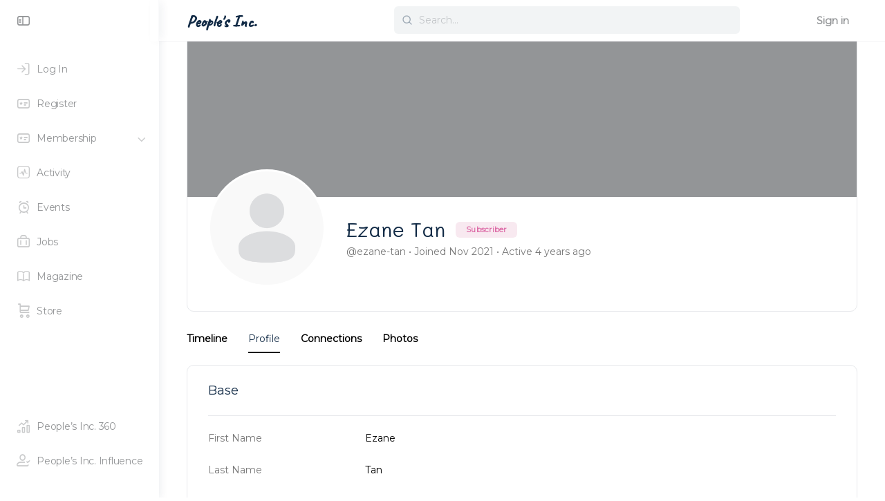

--- FILE ---
content_type: text/html; charset=utf-8
request_url: https://www.google.com/recaptcha/api2/aframe
body_size: -86
content:
<!DOCTYPE HTML><html><head><meta http-equiv="content-type" content="text/html; charset=UTF-8"></head><body><script nonce="HMEQlOpiemMBMxjSwQ1rFA">/** Anti-fraud and anti-abuse applications only. See google.com/recaptcha */ try{var clients={'sodar':'https://pagead2.googlesyndication.com/pagead/sodar?'};window.addEventListener("message",function(a){try{if(a.source===window.parent){var b=JSON.parse(a.data);var c=clients[b['id']];if(c){var d=document.createElement('img');d.src=c+b['params']+'&rc='+(localStorage.getItem("rc::a")?sessionStorage.getItem("rc::b"):"");window.document.body.appendChild(d);sessionStorage.setItem("rc::e",parseInt(sessionStorage.getItem("rc::e")||0)+1);localStorage.setItem("rc::h",'1768896438673');}}}catch(b){}});window.parent.postMessage("_grecaptcha_ready", "*");}catch(b){}</script></body></html>